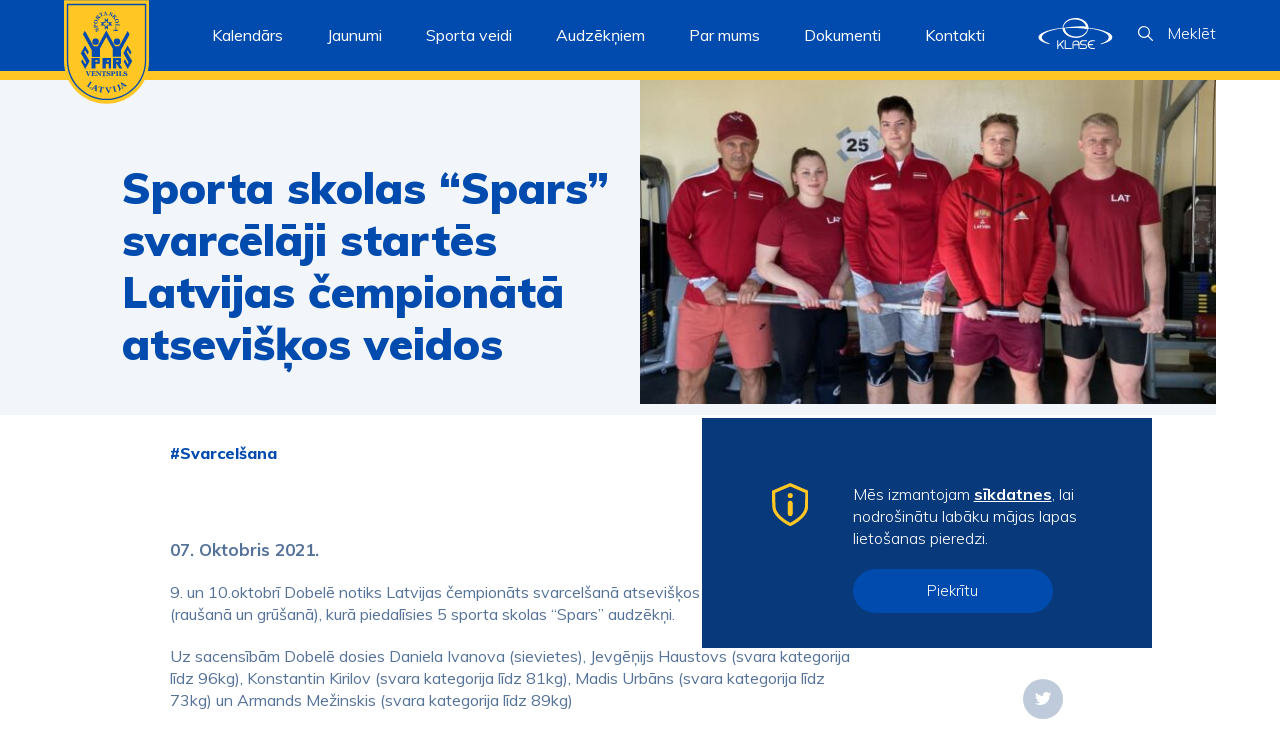

--- FILE ---
content_type: text/html; charset=UTF-8
request_url: http://spars.ventspils.lv/sporta-skolas-spars-svarcelaji-startes-latvijas-cempionata-atseviskos-veidos/
body_size: 11065
content:
<!DOCTYPE html><html lang="en-US" ><head>    <meta charset="UTF-8"/>    <meta name="viewport" content="width=device-width, initial-scale=1"/>    <meta name="theme-color" content="black">    <link rel='shortcut icon' type='image/x-icon' href='/favicon.ico' />    <link href="https://fonts.googleapis.com/css?family=Muli:300,300i,400,400i,500,500i,600,700,800,900&display=swap&subset=latin-ext" rel="stylesheet">    <link rel="stylesheet" href="http://spars.ventspils.lv/wp-content/themes/ventspils-spars/style.css?ver=1768590483"/>    <meta name='robots' content='index, follow, max-image-preview:large, max-snippet:-1, max-video-preview:-1' />

	<!-- This site is optimized with the Yoast SEO plugin v20.0 - https://yoast.com/wordpress/plugins/seo/ -->
	<title>Sporta skolas “Spars” svarcēlāji startēs Latvijas čempionātā atsevišķos veidos | Ventspils spars</title>
	<link rel="canonical" href="http://spars.ventspils.lv/sporta-skolas-spars-svarcelaji-startes-latvijas-cempionata-atseviskos-veidos/" />
	<meta property="og:locale" content="en_US" />
	<meta property="og:type" content="article" />
	<meta property="og:title" content="Sporta skolas “Spars” svarcēlāji startēs Latvijas čempionātā atsevišķos veidos | Ventspils spars" />
	<meta property="og:description" content="9. un 10.oktobrī Dobelē notiks Latvijas čempionāts svarcelšanā atsevišķos vingrinājumos (raušanā un grūšanā), kurā piedalīsies 5 sporta skolas “Spars” audzēkņi. Uz sacensībām Dobelē dosies Daniela Ivanova (sievietes), Jevgēņijs Haustovs (svara kategorija līdz 96kg), Konstantin Kirilov (svara kategorija līdz 81kg), Madis Urbāns (svara kategorija līdz 73kg) un Armands Mežinskis (svara kategorija līdz 89kg) Sacensībās piedalīsies sporta [&hellip;]" />
	<meta property="og:url" content="http://spars.ventspils.lv/sporta-skolas-spars-svarcelaji-startes-latvijas-cempionata-atseviskos-veidos/" />
	<meta property="og:site_name" content="Ventspils spars" />
	<meta property="article:published_time" content="2021-10-07T06:06:16+00:00" />
	<meta property="article:modified_time" content="2021-10-07T06:06:18+00:00" />
	<meta property="og:image" content="http://spars.ventspils.lv/wp-content/uploads/2021/10/0806_latvija.jpg" />
	<meta property="og:image:width" content="800" />
	<meta property="og:image:height" content="450" />
	<meta property="og:image:type" content="image/jpeg" />
	<meta name="author" content="brightadmin" />
	<meta name="twitter:card" content="summary_large_image" />
	<meta name="twitter:label1" content="Written by" />
	<meta name="twitter:data1" content="brightadmin" />
	<meta name="twitter:label2" content="Est. reading time" />
	<meta name="twitter:data2" content="1 minute" />
	<script type="application/ld+json" class="yoast-schema-graph">{"@context":"https://schema.org","@graph":[{"@type":"WebPage","@id":"http://spars.ventspils.lv/sporta-skolas-spars-svarcelaji-startes-latvijas-cempionata-atseviskos-veidos/","url":"http://spars.ventspils.lv/sporta-skolas-spars-svarcelaji-startes-latvijas-cempionata-atseviskos-veidos/","name":"Sporta skolas “Spars” svarcēlāji startēs Latvijas čempionātā atsevišķos veidos | Ventspils spars","isPartOf":{"@id":"https://spars.ventspils.lv/#website"},"primaryImageOfPage":{"@id":"http://spars.ventspils.lv/sporta-skolas-spars-svarcelaji-startes-latvijas-cempionata-atseviskos-veidos/#primaryimage"},"image":{"@id":"http://spars.ventspils.lv/sporta-skolas-spars-svarcelaji-startes-latvijas-cempionata-atseviskos-veidos/#primaryimage"},"thumbnailUrl":"http://spars.ventspils.lv/wp-content/uploads/2021/10/0806_latvija.jpg","datePublished":"2021-10-07T06:06:16+00:00","dateModified":"2021-10-07T06:06:18+00:00","author":{"@id":"https://spars.ventspils.lv/#/schema/person/b1bdb05b392a649720de3cf136fbc0af"},"breadcrumb":{"@id":"http://spars.ventspils.lv/sporta-skolas-spars-svarcelaji-startes-latvijas-cempionata-atseviskos-veidos/#breadcrumb"},"inLanguage":"en-US","potentialAction":[{"@type":"ReadAction","target":["http://spars.ventspils.lv/sporta-skolas-spars-svarcelaji-startes-latvijas-cempionata-atseviskos-veidos/"]}]},{"@type":"ImageObject","inLanguage":"en-US","@id":"http://spars.ventspils.lv/sporta-skolas-spars-svarcelaji-startes-latvijas-cempionata-atseviskos-veidos/#primaryimage","url":"http://spars.ventspils.lv/wp-content/uploads/2021/10/0806_latvija.jpg","contentUrl":"http://spars.ventspils.lv/wp-content/uploads/2021/10/0806_latvija.jpg","width":800,"height":450},{"@type":"BreadcrumbList","@id":"http://spars.ventspils.lv/sporta-skolas-spars-svarcelaji-startes-latvijas-cempionata-atseviskos-veidos/#breadcrumb","itemListElement":[{"@type":"ListItem","position":1,"name":"Home","item":"https://spars.ventspils.lv/"},{"@type":"ListItem","position":2,"name":"Sporta skolas “Spars” svarcēlāji startēs Latvijas čempionātā atsevišķos veidos"}]},{"@type":"WebSite","@id":"https://spars.ventspils.lv/#website","url":"https://spars.ventspils.lv/","name":"Ventspils spars","description":"","potentialAction":[{"@type":"SearchAction","target":{"@type":"EntryPoint","urlTemplate":"https://spars.ventspils.lv/?s={search_term_string}"},"query-input":"required name=search_term_string"}],"inLanguage":"en-US"},{"@type":"Person","@id":"https://spars.ventspils.lv/#/schema/person/b1bdb05b392a649720de3cf136fbc0af","name":"brightadmin","url":"http://spars.ventspils.lv/author/brightadmin/"}]}</script>
	<!-- / Yoast SEO plugin. -->


<link rel='stylesheet' id='wp-block-library-css' href='http://spars.ventspils.lv/wp-includes/css/dist/block-library/style.min.css?ver=6.1.9' type='text/css' media='all' />
<link rel='stylesheet' id='classic-theme-styles-css' href='http://spars.ventspils.lv/wp-includes/css/classic-themes.min.css?ver=1' type='text/css' media='all' />
<style id='global-styles-inline-css' type='text/css'>
body{--wp--preset--color--black: #000000;--wp--preset--color--cyan-bluish-gray: #abb8c3;--wp--preset--color--white: #ffffff;--wp--preset--color--pale-pink: #f78da7;--wp--preset--color--vivid-red: #cf2e2e;--wp--preset--color--luminous-vivid-orange: #ff6900;--wp--preset--color--luminous-vivid-amber: #fcb900;--wp--preset--color--light-green-cyan: #7bdcb5;--wp--preset--color--vivid-green-cyan: #00d084;--wp--preset--color--pale-cyan-blue: #8ed1fc;--wp--preset--color--vivid-cyan-blue: #0693e3;--wp--preset--color--vivid-purple: #9b51e0;--wp--preset--gradient--vivid-cyan-blue-to-vivid-purple: linear-gradient(135deg,rgba(6,147,227,1) 0%,rgb(155,81,224) 100%);--wp--preset--gradient--light-green-cyan-to-vivid-green-cyan: linear-gradient(135deg,rgb(122,220,180) 0%,rgb(0,208,130) 100%);--wp--preset--gradient--luminous-vivid-amber-to-luminous-vivid-orange: linear-gradient(135deg,rgba(252,185,0,1) 0%,rgba(255,105,0,1) 100%);--wp--preset--gradient--luminous-vivid-orange-to-vivid-red: linear-gradient(135deg,rgba(255,105,0,1) 0%,rgb(207,46,46) 100%);--wp--preset--gradient--very-light-gray-to-cyan-bluish-gray: linear-gradient(135deg,rgb(238,238,238) 0%,rgb(169,184,195) 100%);--wp--preset--gradient--cool-to-warm-spectrum: linear-gradient(135deg,rgb(74,234,220) 0%,rgb(151,120,209) 20%,rgb(207,42,186) 40%,rgb(238,44,130) 60%,rgb(251,105,98) 80%,rgb(254,248,76) 100%);--wp--preset--gradient--blush-light-purple: linear-gradient(135deg,rgb(255,206,236) 0%,rgb(152,150,240) 100%);--wp--preset--gradient--blush-bordeaux: linear-gradient(135deg,rgb(254,205,165) 0%,rgb(254,45,45) 50%,rgb(107,0,62) 100%);--wp--preset--gradient--luminous-dusk: linear-gradient(135deg,rgb(255,203,112) 0%,rgb(199,81,192) 50%,rgb(65,88,208) 100%);--wp--preset--gradient--pale-ocean: linear-gradient(135deg,rgb(255,245,203) 0%,rgb(182,227,212) 50%,rgb(51,167,181) 100%);--wp--preset--gradient--electric-grass: linear-gradient(135deg,rgb(202,248,128) 0%,rgb(113,206,126) 100%);--wp--preset--gradient--midnight: linear-gradient(135deg,rgb(2,3,129) 0%,rgb(40,116,252) 100%);--wp--preset--duotone--dark-grayscale: url('#wp-duotone-dark-grayscale');--wp--preset--duotone--grayscale: url('#wp-duotone-grayscale');--wp--preset--duotone--purple-yellow: url('#wp-duotone-purple-yellow');--wp--preset--duotone--blue-red: url('#wp-duotone-blue-red');--wp--preset--duotone--midnight: url('#wp-duotone-midnight');--wp--preset--duotone--magenta-yellow: url('#wp-duotone-magenta-yellow');--wp--preset--duotone--purple-green: url('#wp-duotone-purple-green');--wp--preset--duotone--blue-orange: url('#wp-duotone-blue-orange');--wp--preset--font-size--small: 13px;--wp--preset--font-size--medium: 20px;--wp--preset--font-size--large: 36px;--wp--preset--font-size--x-large: 42px;--wp--preset--spacing--20: 0.44rem;--wp--preset--spacing--30: 0.67rem;--wp--preset--spacing--40: 1rem;--wp--preset--spacing--50: 1.5rem;--wp--preset--spacing--60: 2.25rem;--wp--preset--spacing--70: 3.38rem;--wp--preset--spacing--80: 5.06rem;}:where(.is-layout-flex){gap: 0.5em;}body .is-layout-flow > .alignleft{float: left;margin-inline-start: 0;margin-inline-end: 2em;}body .is-layout-flow > .alignright{float: right;margin-inline-start: 2em;margin-inline-end: 0;}body .is-layout-flow > .aligncenter{margin-left: auto !important;margin-right: auto !important;}body .is-layout-constrained > .alignleft{float: left;margin-inline-start: 0;margin-inline-end: 2em;}body .is-layout-constrained > .alignright{float: right;margin-inline-start: 2em;margin-inline-end: 0;}body .is-layout-constrained > .aligncenter{margin-left: auto !important;margin-right: auto !important;}body .is-layout-constrained > :where(:not(.alignleft):not(.alignright):not(.alignfull)){max-width: var(--wp--style--global--content-size);margin-left: auto !important;margin-right: auto !important;}body .is-layout-constrained > .alignwide{max-width: var(--wp--style--global--wide-size);}body .is-layout-flex{display: flex;}body .is-layout-flex{flex-wrap: wrap;align-items: center;}body .is-layout-flex > *{margin: 0;}:where(.wp-block-columns.is-layout-flex){gap: 2em;}.has-black-color{color: var(--wp--preset--color--black) !important;}.has-cyan-bluish-gray-color{color: var(--wp--preset--color--cyan-bluish-gray) !important;}.has-white-color{color: var(--wp--preset--color--white) !important;}.has-pale-pink-color{color: var(--wp--preset--color--pale-pink) !important;}.has-vivid-red-color{color: var(--wp--preset--color--vivid-red) !important;}.has-luminous-vivid-orange-color{color: var(--wp--preset--color--luminous-vivid-orange) !important;}.has-luminous-vivid-amber-color{color: var(--wp--preset--color--luminous-vivid-amber) !important;}.has-light-green-cyan-color{color: var(--wp--preset--color--light-green-cyan) !important;}.has-vivid-green-cyan-color{color: var(--wp--preset--color--vivid-green-cyan) !important;}.has-pale-cyan-blue-color{color: var(--wp--preset--color--pale-cyan-blue) !important;}.has-vivid-cyan-blue-color{color: var(--wp--preset--color--vivid-cyan-blue) !important;}.has-vivid-purple-color{color: var(--wp--preset--color--vivid-purple) !important;}.has-black-background-color{background-color: var(--wp--preset--color--black) !important;}.has-cyan-bluish-gray-background-color{background-color: var(--wp--preset--color--cyan-bluish-gray) !important;}.has-white-background-color{background-color: var(--wp--preset--color--white) !important;}.has-pale-pink-background-color{background-color: var(--wp--preset--color--pale-pink) !important;}.has-vivid-red-background-color{background-color: var(--wp--preset--color--vivid-red) !important;}.has-luminous-vivid-orange-background-color{background-color: var(--wp--preset--color--luminous-vivid-orange) !important;}.has-luminous-vivid-amber-background-color{background-color: var(--wp--preset--color--luminous-vivid-amber) !important;}.has-light-green-cyan-background-color{background-color: var(--wp--preset--color--light-green-cyan) !important;}.has-vivid-green-cyan-background-color{background-color: var(--wp--preset--color--vivid-green-cyan) !important;}.has-pale-cyan-blue-background-color{background-color: var(--wp--preset--color--pale-cyan-blue) !important;}.has-vivid-cyan-blue-background-color{background-color: var(--wp--preset--color--vivid-cyan-blue) !important;}.has-vivid-purple-background-color{background-color: var(--wp--preset--color--vivid-purple) !important;}.has-black-border-color{border-color: var(--wp--preset--color--black) !important;}.has-cyan-bluish-gray-border-color{border-color: var(--wp--preset--color--cyan-bluish-gray) !important;}.has-white-border-color{border-color: var(--wp--preset--color--white) !important;}.has-pale-pink-border-color{border-color: var(--wp--preset--color--pale-pink) !important;}.has-vivid-red-border-color{border-color: var(--wp--preset--color--vivid-red) !important;}.has-luminous-vivid-orange-border-color{border-color: var(--wp--preset--color--luminous-vivid-orange) !important;}.has-luminous-vivid-amber-border-color{border-color: var(--wp--preset--color--luminous-vivid-amber) !important;}.has-light-green-cyan-border-color{border-color: var(--wp--preset--color--light-green-cyan) !important;}.has-vivid-green-cyan-border-color{border-color: var(--wp--preset--color--vivid-green-cyan) !important;}.has-pale-cyan-blue-border-color{border-color: var(--wp--preset--color--pale-cyan-blue) !important;}.has-vivid-cyan-blue-border-color{border-color: var(--wp--preset--color--vivid-cyan-blue) !important;}.has-vivid-purple-border-color{border-color: var(--wp--preset--color--vivid-purple) !important;}.has-vivid-cyan-blue-to-vivid-purple-gradient-background{background: var(--wp--preset--gradient--vivid-cyan-blue-to-vivid-purple) !important;}.has-light-green-cyan-to-vivid-green-cyan-gradient-background{background: var(--wp--preset--gradient--light-green-cyan-to-vivid-green-cyan) !important;}.has-luminous-vivid-amber-to-luminous-vivid-orange-gradient-background{background: var(--wp--preset--gradient--luminous-vivid-amber-to-luminous-vivid-orange) !important;}.has-luminous-vivid-orange-to-vivid-red-gradient-background{background: var(--wp--preset--gradient--luminous-vivid-orange-to-vivid-red) !important;}.has-very-light-gray-to-cyan-bluish-gray-gradient-background{background: var(--wp--preset--gradient--very-light-gray-to-cyan-bluish-gray) !important;}.has-cool-to-warm-spectrum-gradient-background{background: var(--wp--preset--gradient--cool-to-warm-spectrum) !important;}.has-blush-light-purple-gradient-background{background: var(--wp--preset--gradient--blush-light-purple) !important;}.has-blush-bordeaux-gradient-background{background: var(--wp--preset--gradient--blush-bordeaux) !important;}.has-luminous-dusk-gradient-background{background: var(--wp--preset--gradient--luminous-dusk) !important;}.has-pale-ocean-gradient-background{background: var(--wp--preset--gradient--pale-ocean) !important;}.has-electric-grass-gradient-background{background: var(--wp--preset--gradient--electric-grass) !important;}.has-midnight-gradient-background{background: var(--wp--preset--gradient--midnight) !important;}.has-small-font-size{font-size: var(--wp--preset--font-size--small) !important;}.has-medium-font-size{font-size: var(--wp--preset--font-size--medium) !important;}.has-large-font-size{font-size: var(--wp--preset--font-size--large) !important;}.has-x-large-font-size{font-size: var(--wp--preset--font-size--x-large) !important;}
.wp-block-navigation a:where(:not(.wp-element-button)){color: inherit;}
:where(.wp-block-columns.is-layout-flex){gap: 2em;}
.wp-block-pullquote{font-size: 1.5em;line-height: 1.6;}
</style>
<link rel="https://api.w.org/" href="http://spars.ventspils.lv/wp-json/" /><link rel="alternate" type="application/json" href="http://spars.ventspils.lv/wp-json/wp/v2/posts/4270" /><link rel="alternate" type="application/json+oembed" href="http://spars.ventspils.lv/wp-json/oembed/1.0/embed?url=http%3A%2F%2Fspars.ventspils.lv%2Fsporta-skolas-spars-svarcelaji-startes-latvijas-cempionata-atseviskos-veidos%2F" />
<link rel="alternate" type="text/xml+oembed" href="http://spars.ventspils.lv/wp-json/oembed/1.0/embed?url=http%3A%2F%2Fspars.ventspils.lv%2Fsporta-skolas-spars-svarcelaji-startes-latvijas-cempionata-atseviskos-veidos%2F&#038;format=xml" />
</head><body><div class="black-background"></div><header class="header">    <div class="wrap row h-row">        <div class="h-logoc col-auto"><a href="http://spars.ventspils.lv"><img src="http://spars.ventspils.lv/wp-content/themes/ventspils-spars/assets/img/logo.svg"></a></div>        <div class="col h-navc">            <ul>                        <li class="h-menelc"><a class="nav-menuel" href="http://spars.ventspils.lv/kalendars/">Kalendārs</a>                        </li>                         <li class="has-submenu h-menelc">                            <div class="nav-menuel">Jaunumi</div>                            <div class="nav-submenu">                                <div class="nav-submenu-content"><a class="nav-submenuel"                                                                                                       href="http://spars.ventspils.lv/aktualitates/" >Aktualitātes </a> <a class="nav-submenuel"                                                                                                       href="http://spars.ventspils.lv/galerijas/" >Galerijas </a>                                 </div>                            </div> </li>                         <li class="has-submenu h-menelc">                            <div class="nav-menuel">Sporta veidi</div>                            <div class="nav-submenu">                                <div class="nav-submenu-content"><a class="nav-submenuel"                                                                                                       href="http://spars.ventspils.lv/basketbols/" >Basketbols </a> <a class="nav-submenuel"                                                                                                       href="http://spars.ventspils.lv/bmx/" >BMX </a> <a class="nav-submenuel"                                                                                                       href="http://spars.ventspils.lv/dzudo/" >Džudo </a> <a class="nav-submenuel"                                                                                                       href="http://spars.ventspils.lv/lozu-sausana/" >Ložu šaušana </a> <a class="nav-submenuel"                                                                                                       href="http://spars.ventspils.lv/peldesana/" >Peldēšana </a> <a class="nav-submenuel"                                                                                                       href="http://spars.ventspils.lv/smailosana-un-kanoe-airesana/" >Smaiļošana un kanoe airēšana </a> <a class="nav-submenuel"                                                                                                       href="http://spars.ventspils.lv/sorttreks/" >Šorttreks </a> <a class="nav-submenuel"                                                                                                       href="http://spars.ventspils.lv/sporta-vingrosana/" >Sporta vingrošana </a> <a class="nav-submenuel"                                                                                                       href="http://spars.ventspils.lv/svarcelsana/" >Svarcelšana </a> <a class="nav-submenuel"                                                                                                       href="http://spars.ventspils.lv/vieglatletika/" >Vieglatlētika </a>                                 </div>                            </div> </li>                         <li class="has-submenu h-menelc">                            <div class="nav-menuel">Audzēkņiem</div>                            <div class="nav-submenu">                                <div class="nav-submenu-content"><a class="nav-submenuel"                                                                                                       href="http://spars.ventspils.lv/uznemsana/" >Uzņemšana </a> <a class="nav-submenuel"                                                                                                       href="http://spars.ventspils.lv/karjeras-iespejas/" >Karjeras iespējas </a> <a class="nav-submenuel"                                                                                                       href="http://spars.ventspils.lv/audzekniem/absolventi/" >Absolventi </a>                                 </div>                            </div> </li>                         <li class="has-submenu h-menelc">                            <div class="nav-menuel">Par mums</div>                            <div class="nav-submenu">                                <div class="nav-submenu-content"><a class="nav-submenuel"                                                                                                       href="http://spars.ventspils.lv/sporta-skolai-70/" >Sporta skolai – 70 </a> <a class="nav-submenuel"                                                                                                       href="http://spars.ventspils.lv/vesture/" >Vēsture </a> <a class="nav-submenuel"                                                                                                       href="http://spars.ventspils.lv/administracija/" >Administrācija </a> <a class="nav-submenuel"                                                                                                       href="http://spars.ventspils.lv/tehniskais-personals/" >Tehniskais personāls </a> <a class="nav-submenuel"                                                                                                       href="http://spars.ventspils.lv/izglitibas-padome/" >Izglītības iestādes padome </a> <a class="nav-submenuel"                                                                                                       href="http://spars.ventspils.lv/treneru-padome/" >Treneru padome </a> <a class="nav-submenuel"                                                                                                       href="http://spars.ventspils.lv/sadarbibas-partneri/" >Sadarbības partneri </a> <a class="nav-submenuel"                                                                                                       href="http://spars.ventspils.lv/par-mums/skola/" >Skola </a> <a class="nav-submenuel"                                                                                                       href="http://spars.ventspils.lv/skolas-akreditacija/" >Skolas akreditācija </a> <a class="nav-submenuel"                                                                                                       href="http://spars.ventspils.lv/par-mums/medicinas-centrs/" >Medicīnas centrs </a> <a class="nav-submenuel"                                                                                                       href="http://spars.ventspils.lv/audzekniem/gada-gramata-2023-2024-m-g/" >Gada grāmata (2023./2024. m.g.) </a>                                 </div>                            </div> </li>                         <li class="h-menelc"><a class="nav-menuel" href="http://spars.ventspils.lv/audzekniem/dokumenti/">Dokumenti</a>                        </li>                         <li class="h-menelc"><a class="nav-menuel" href="http://spars.ventspils.lv/kontakti/">Kontakti</a>                        </li> </ul>        </div>        <div class="col-auto h-klasec"><a href="https://www.e-klase.lv/" target="_blank" noreferrer><svg version="1.1" id="Layer_1" xmlns="http://www.w3.org/2000/svg" xmlns:xlink="http://www.w3.org/1999/xlink" x="0px" y="0px"
                 width="48.6px" height="20.4px" viewBox="0 0 48.6 20.4" style="enable-background:new 0 0 48.6 20.4;" xml:space="preserve">
            <g id="Group_271" transform="translate(-1380.024 -20)">
                <g id="Symbols" transform="translate(1380.024 20)">
                    <g id="logo" transform="translate(-0.071 -0.027)">
                        <g id="e-klase-logo">
                            <path id="Fill-1" class="menu-icon" d="M16.8,20.4H16l-1.8-2.7c-0.6,0.6-1,1-1.1,1.2v1.5h-0.7v-5.7H13v3.3l3.2-3.3h0.7V15L16.9,15
                                l-2.2,2.2L16.8,20.4z"/>
                            <path id="Fill-3" class="menu-icon" d="M21.9,20.4h-4.6v-5.7H18v5.1h3.9L21.9,20.4z"/>
                            <path id="Fill-5" class="menu-icon" d="M23,17.3h3.2v-0.3c0-0.4-0.2-0.8-0.5-1.1c-0.3-0.2-0.7-0.4-1.1-0.4c-0.5,0-0.9,0.2-1.3,0.5
                                c-0.3,0.3-0.4,0.7-0.4,1.2L23,17.3z M27,20.4h-0.7v-2.5h-3.2v2.5h-0.7l0-3.3c0-0.6,0.2-1.3,0.7-1.7c0.3-0.3,0.8-0.5,1.2-0.6
                                c0.2,0,0.4-0.1,0.6,0c0.4,0,0.8,0.2,1.2,0.4c0.6,0.4,1,1.1,1,1.9L27,20.4z"/>
                            <path id="Fill-7" class="menu-icon" d="M30.5,20.4h-3.1v-0.7h2.7c0.2,0,0.5,0,0.7-0.1c0.4-0.2,0.6-0.5,0.5-0.9c0-0.2-0.1-0.4-0.2-0.5
                                c-0.1-0.2-0.3-0.3-0.5-0.3l-0.2,0h-1.7c-0.4,0-0.7-0.2-1-0.5c-0.2-0.3-0.4-0.7-0.4-1v-0.1c0-0.5,0.2-1,0.6-1.3
                                c0.3-0.2,0.6-0.3,1-0.3H32v0.7h-2.7c-0.2,0-0.5,0-0.7,0.1c-0.3,0.2-0.5,0.5-0.5,0.9c0,0.4,0.2,0.7,0.5,0.8
                                c0.1,0,0.2,0.1,0.3,0.1h1.7c0.3,0,0.5,0.1,0.7,0.3l0,0c0.4,0.3,0.6,0.8,0.6,1.3c0,0.6-0.3,1.1-0.8,1.4
                                C30.9,20.4,30.7,20.4,30.5,20.4"/>
                            <path id="Fill-9" class="menu-icon" d="M37,20.4h-1.8c-0.8,0-1.6-0.4-2.1-1c-0.2-0.2-0.4-0.5-0.5-0.8c-0.1-0.4-0.2-0.7-0.2-1.1
                                c0-0.5,0.1-0.9,0.3-1.3c0.3-0.6,0.8-1.1,1.4-1.3c0.4-0.2,0.8-0.2,1.2-0.2H37v0.7h-1.7c-0.7,0-1.4,0.3-1.8,0.9
                                c-0.2,0.3-0.3,0.6-0.4,0.9h2.7v0.7h-2.7c0.1,0.3,0.2,0.6,0.4,0.9c0.2,0.4,0.6,0.6,1,0.8c0.3,0.1,0.6,0.2,0.9,0.2H37V20.4z"/>
                            <path id="Fill-11" class="menu-icon" d="M41,17.4L40.8,17l0.3-0.1c1.6-0.6,3.3-1.3,4.4-2.5c0.4-0.4,0.7-0.9,0.8-1.5
                                c0-0.7-0.2-1.3-0.7-1.8c-0.4-0.4-0.8-0.8-1.3-1c-3-1.9-7.4-2.7-11.2-3.2l-0.1,0l-0.2-0.4l0.4,0c4.2,0.5,9,1.2,12.7,3.1
                                c1.2,0.6,2.4,1.4,2.7,2.8l0,0v0.5c-0.2,0.8-0.6,1.4-1.3,1.9c-0.6,0.5-1.2,0.8-1.9,1.1C44,16.5,42.5,17,41,17.4"/>
                            <path id="Fill-13" class="menu-icon" d="M7.2,17.3C5.7,17,4.3,16.5,3,15.9c-0.6-0.3-1.2-0.7-1.8-1.1c-0.6-0.4-1-1.1-1.2-1.8v0l0-0.5
                                c0.3-1.4,1.6-2.2,2.7-2.8C6.3,7.8,11,7.1,15.5,6.5l0.1,0l0.2,0.4l-0.3,0c-2.7,0.3-5.4,0.9-8,1.7c-1.2,0.4-2.3,0.9-3.3,1.5
                                c-0.5,0.3-0.9,0.7-1.3,1.1c-0.4,0.4-0.7,1-0.7,1.6c0,0.6,0.3,1.1,0.7,1.5c1.1,1.3,2.8,1.9,4.4,2.5L7.2,17.3z"/>
                            <path id="Fill-15" class="menu-icon" d="M24.3,13.1c-0.8,0-1.6-0.1-2.4-0.3c-1-0.2-1.9-0.6-2.8-1.1c-0.9-0.5-1.7-1.3-2.3-2.1
                                c-0.3-0.4-0.5-0.9-0.7-1.4c-0.2-0.5-0.3-1.1-0.3-1.6l0-0.2l1.6,0v0.2c0,0.8,0.2,1.6,0.6,2.3c0.4,0.7,1,1.3,1.7,1.8
                                c0.7,0.5,1.5,0.9,2.4,1.1c0.9,0.2,1.7,0.4,2.6,0.4h0.1c0.9,0,1.7-0.1,2.5-0.3c0.9-0.2,1.7-0.6,2.4-1.1c0.7-0.5,1.4-1.1,1.9-1.9
                                c0.5-0.7,0.7-1.6,0.8-2.5l0.4,0c0,1-0.2,1.9-0.7,2.8c-0.5,0.8-1.1,1.6-1.9,2.2c-0.8,0.6-1.7,1-2.6,1.3c-0.9,0.3-1.9,0.5-2.9,0.5
                                C24.7,13.1,24.5,13.1,24.3,13.1"/>
                            <path id="Fill-17" class="menu-icon" d="M32.6,7.4c-0.1,0-0.1,0-0.2,0c0,0,0,0,0,0l-0.1,0c-0.1,0-0.2,0-0.3,0c-0.1,0-0.3-0.1-0.4-0.1
                                c-0.3-0.1-0.6-0.1-0.9-0.1C30,7,29.4,6.9,28.8,6.9c-1.2-0.1-2.4-0.2-3.7-0.3c-2.5-0.1-4.9,0-7.4,0.2l0-0.4
                                c2.5-0.4,4.9-0.7,7.4-0.8c1.3-0.1,2.5-0.1,3.8-0.1c0.6,0,1.3,0,1.9,0.1c0.1,0,0.3,0,0.4,0c-0.1-0.5-0.3-0.9-0.5-1.3
                                c-0.4-0.7-1-1.3-1.7-1.8c-0.7-0.5-1.5-0.9-2.4-1.1c-0.9-0.2-1.7-0.4-2.6-0.4h-0.1c-0.9,0-1.7,0.1-2.5,0.3
                                c-0.9,0.2-1.7,0.6-2.4,1.1c-0.7,0.5-1.4,1.1-1.9,1.9c-0.5,0.7-0.7,1.6-0.8,2.5l-0.4,0c0-1,0.2-1.9,0.7-2.8
                                c0.5-0.8,1.1-1.6,1.9-2.2c0.8-0.6,1.7-1,2.6-1.3C22,0.3,23,0.1,23.9,0c1,0,2,0,2.9,0.3c1,0.2,1.9,0.6,2.8,1.1
                                c0.9,0.5,1.7,1.3,2.3,2.1C32.2,4,32.5,4.5,32.6,5c0.1,0.3,0.2,0.7,0.3,1l0,0.1c0,0.2,0,0.3,0.1,0.5c0,0.2,0,0.3-0.1,0.5v0
                                c0,0.1-0.1,0.2-0.2,0.3C32.7,7.4,32.7,7.4,32.6,7.4"/>
                        </g>
                    </g>
                </g>
            </g>
            </svg></a></div>        <div class="col-auto h-searchc">            <div class="h-search js-search">                <svg version="1.1" id="Layer_1" xmlns="http://www.w3.org/2000/svg" xmlns:xlink="http://www.w3.org/1999/xlink" x="0px" y="0px" width="15px" height="15px" viewBox="0 0 15 15" style="enable-background:new 0 0 15 15;" xml:space="preserve">

    <path class="menu-icon" d="M14.8,13.9l-4.2-4.1c2.1-2.6,1.7-6.4-0.9-8.4S3.4-0.4,1.3,2.2s-1.7,6.4,0.9,8.4
        c2.2,1.8,5.4,1.8,7.6,0l4.2,4.2c0.2,0.2,0.6,0.2,0.9,0S15.1,14.2,14.8,13.9L14.8,13.9z M1.2,6c0-2.6,2.1-4.8,4.8-4.8
        s4.8,2.1,4.8,4.8S8.6,10.7,6,10.7S1.2,8.6,1.2,6z"/>
    </svg>                <div class="h-search-text">Meklēt</div>            </div>        </div>        <div class="col-auto h-burgerc">            <div class="h-burger-c ">                <div class="h-burger-icc js-burger"><img class="burger" src="http://spars.ventspils.lv/wp-content/themes/ventspils-spars/assets/img/burger.svg"></div>                <div class="h-burger-icc close js-burger-close"><img class="close-burger"                                                                     src="http://spars.ventspils.lv/wp-content/themes/ventspils-spars/assets/img/close-white.svg"></div>            </div>        </div>    </div>    <div id="header-search">        <form role="search" method="get" class="search-form" action="http://spars.ventspils.lv/">            <input type="text"                   class="search-field"                   placeholder="Ievadiet atslēgas vārdu"                   value=""                   name="s"/>            <input type="submit" class="search-submit" value=""/>            <img class="close-search" src="http://spars.ventspils.lv/wp-content/themes/ventspils-spars/assets/img/close.svg">        </form>    </div>    <div id="resp-menu">        <div class="table respm-table">            <div class="table-cellvm respm-cell">                <div class="resp-navc">                    <div class="resp-nav">                                <li class="h-menelc"><a class="nav-menuel"                                                        href="http://spars.ventspils.lv/kalendars/">Kalendārs</a>                                </li>                                 <li class="has-submenu h-menelc">                                    <div class="nav-menuel">Jaunumi</div>                                    <div class="nav-submenu">                                        <div class="nav-submenu-content"><a                                                class="nav-submenuel"                                                href="http://spars.ventspils.lv/aktualitates/" >Aktualitātes </a> <a                                                class="nav-submenuel"                                                href="http://spars.ventspils.lv/galerijas/" >Galerijas </a>                                         </div>                                    </div> </li>                                 <li class="has-submenu h-menelc">                                    <div class="nav-menuel">Sporta veidi</div>                                    <div class="nav-submenu">                                        <div class="nav-submenu-content"><a                                                class="nav-submenuel"                                                href="http://spars.ventspils.lv/basketbols/" >Basketbols </a> <a                                                class="nav-submenuel"                                                href="http://spars.ventspils.lv/bmx/" >BMX </a> <a                                                class="nav-submenuel"                                                href="http://spars.ventspils.lv/dzudo/" >Džudo </a> <a                                                class="nav-submenuel"                                                href="http://spars.ventspils.lv/lozu-sausana/" >Ložu šaušana </a> <a                                                class="nav-submenuel"                                                href="http://spars.ventspils.lv/peldesana/" >Peldēšana </a> <a                                                class="nav-submenuel"                                                href="http://spars.ventspils.lv/smailosana-un-kanoe-airesana/" >Smaiļošana un kanoe airēšana </a> <a                                                class="nav-submenuel"                                                href="http://spars.ventspils.lv/sorttreks/" >Šorttreks </a> <a                                                class="nav-submenuel"                                                href="http://spars.ventspils.lv/sporta-vingrosana/" >Sporta vingrošana </a> <a                                                class="nav-submenuel"                                                href="http://spars.ventspils.lv/svarcelsana/" >Svarcelšana </a> <a                                                class="nav-submenuel"                                                href="http://spars.ventspils.lv/vieglatletika/" >Vieglatlētika </a>                                         </div>                                    </div> </li>                                 <li class="has-submenu h-menelc">                                    <div class="nav-menuel">Audzēkņiem</div>                                    <div class="nav-submenu">                                        <div class="nav-submenu-content"><a                                                class="nav-submenuel"                                                href="http://spars.ventspils.lv/uznemsana/" >Uzņemšana </a> <a                                                class="nav-submenuel"                                                href="http://spars.ventspils.lv/karjeras-iespejas/" >Karjeras iespējas </a> <a                                                class="nav-submenuel"                                                href="http://spars.ventspils.lv/audzekniem/absolventi/" >Absolventi </a>                                         </div>                                    </div> </li>                                 <li class="has-submenu h-menelc">                                    <div class="nav-menuel">Par mums</div>                                    <div class="nav-submenu">                                        <div class="nav-submenu-content"><a                                                class="nav-submenuel"                                                href="http://spars.ventspils.lv/sporta-skolai-70/" >Sporta skolai – 70 </a> <a                                                class="nav-submenuel"                                                href="http://spars.ventspils.lv/vesture/" >Vēsture </a> <a                                                class="nav-submenuel"                                                href="http://spars.ventspils.lv/administracija/" >Administrācija </a> <a                                                class="nav-submenuel"                                                href="http://spars.ventspils.lv/tehniskais-personals/" >Tehniskais personāls </a> <a                                                class="nav-submenuel"                                                href="http://spars.ventspils.lv/izglitibas-padome/" >Izglītības iestādes padome </a> <a                                                class="nav-submenuel"                                                href="http://spars.ventspils.lv/treneru-padome/" >Treneru padome </a> <a                                                class="nav-submenuel"                                                href="http://spars.ventspils.lv/sadarbibas-partneri/" >Sadarbības partneri </a> <a                                                class="nav-submenuel"                                                href="http://spars.ventspils.lv/par-mums/skola/" >Skola </a> <a                                                class="nav-submenuel"                                                href="http://spars.ventspils.lv/skolas-akreditacija/" >Skolas akreditācija </a> <a                                                class="nav-submenuel"                                                href="http://spars.ventspils.lv/par-mums/medicinas-centrs/" >Medicīnas centrs </a> <a                                                class="nav-submenuel"                                                href="http://spars.ventspils.lv/audzekniem/gada-gramata-2023-2024-m-g/" >Gada grāmata (2023./2024. m.g.) </a>                                         </div>                                    </div> </li>                                 <li class="h-menelc"><a class="nav-menuel"                                                        href="http://spars.ventspils.lv/audzekniem/dokumenti/">Dokumenti</a>                                </li>                                 <li class="h-menelc"><a class="nav-menuel"                                                        href="http://spars.ventspils.lv/kontakti/">Kontakti</a>                                </li> </div>                    <div class="resp-serach">                        <form role="search" method="get" class="search-form" action="http://spars.ventspils.lv/">                            <input type="text" class="search-field" placeholder="Ievadiet atslēgas vārdu"                                   value="" name="s"/>                            <input type="submit" class="search-submit" value=""/></form>                    </div>                    <div class="resp-soc row">                                                    <a href="https://www.instagram.com/sporta_skola_spars/" class="resp-socel"><svg version="1.1" id="Layer_1" xmlns="http://www.w3.org/2000/svg" xmlns:xlink="http://www.w3.org/1999/xlink" x="0px" y="0px"
                 width="20.3px" height="20.3px" viewBox="0 0 20.3 20.3" style="enable-background:new 0 0 20.3 20.3;" xml:space="preserve">
            <path id="Path_40" class="menu-icon" d="M10.1,1.8c2.7,0,3,0,4.1,0.1c0.6,0,1.3,0.1,1.9,0.3c0.9,0.3,1.6,1,1.9,1.9
                c0.2,0.6,0.3,1.2,0.3,1.9c0,1.1,0.1,1.4,0.1,4.1s0,3-0.1,4.1c0,0.6-0.1,1.3-0.3,1.9c-0.3,0.9-1,1.6-1.9,1.9
                c-0.6,0.2-1.2,0.3-1.9,0.3c-1.1,0-1.4,0.1-4.1,0.1s-3,0-4.1-0.1c-0.6,0-1.3-0.1-1.9-0.3c-0.9-0.3-1.6-1-1.9-1.9
                c-0.2-0.6-0.3-1.2-0.3-1.9c0-1.1-0.1-1.4-0.1-4.1s0-3,0.1-4.1c0-0.6,0.1-1.3,0.3-1.9c0.3-0.9,1-1.6,1.9-1.9C4.8,2,5.4,1.9,6,1.9
                C7.1,1.8,7.4,1.8,10.1,1.8L10.1,1.8z M10.1,0C7.4,0,7,0,6,0.1c-0.8,0-1.7,0.2-2.5,0.5c-1.4,0.5-2.4,1.6-3,3C0.2,4.3,0.1,5.1,0.1,6
                C0,7,0,7.4,0,10.1s0,3.1,0.1,4.2c0,0.8,0.2,1.7,0.5,2.5c0.5,1.4,1.6,2.4,3,3C4.3,20,5.1,20.2,6,20.2c1.1,0.1,1.4,0.1,4.2,0.1
                s3.1,0,4.2-0.1c0.8,0,1.7-0.2,2.5-0.5c1.4-0.5,2.4-1.6,3-3c0.3-0.8,0.5-1.6,0.5-2.5c0-1.1,0.1-1.4,0.1-4.2s0-3.1-0.1-4.2
                c0-0.8-0.2-1.7-0.5-2.5c-0.5-1.4-1.6-2.4-3-3c-0.8-0.3-1.6-0.5-2.5-0.5C13.2,0,12.9,0,10.1,0L10.1,0z"/>
            <path id="Path_41" class="menu-icon" d="M10.1,4.9c-2.9,0-5.2,2.3-5.2,5.2s2.3,5.2,5.2,5.2s5.2-2.3,5.2-5.2c0,0,0,0,0,0
                C15.4,7.3,13,4.9,10.1,4.9L10.1,4.9z M10.1,13.5c-1.9,0-3.4-1.5-3.4-3.4s1.5-3.4,3.4-3.4c1.9,0,3.4,1.5,3.4,3.4v0
                C13.5,12,12,13.5,10.1,13.5L10.1,13.5z"/>
            <path id="Path_42" class="menu-icon" d="M16.8,4.7c0,0.7-0.5,1.2-1.2,1.2c-0.7,0-1.2-0.5-1.2-1.2c0-0.7,0.5-1.2,1.2-1.2
                C16.2,3.5,16.8,4.1,16.8,4.7C16.8,4.7,16.8,4.7,16.8,4.7L16.8,4.7z"/>
            </svg></a>                                                                            <a href="https://www.facebook.com/Sporta-skola-Spars-356722154690924/" class="resp-socel"><svg version="1.1" id="Layer_1" xmlns="http://www.w3.org/2000/svg" xmlns:xlink="http://www.w3.org/1999/xlink" x="0px" y="0px"
                 width="9.3px" height="20px" viewBox="0 0 9.3 20" style="enable-background:new 0 0 9.3 20;" xml:space="preserve">
            <path id="Path_68" class="menu-icon" d="M2.1,10.1v9.7c0,0.1,0.1,0.3,0.3,0.3l0,0h3.6c0.1,0,0.3-0.1,0.3-0.3v0V9.9h2.6
                C8.9,9.9,9,9.8,9,9.7l0.2-3c0-0.1-0.1-0.3-0.2-0.3c0,0,0,0,0,0H6.1V4.4c0-0.5,0.4-0.9,0.9-0.9h2c0.1,0,0.3-0.1,0.3-0.3v0v-3
                C9.3,0.1,9.2,0,9,0l0,0H5.7c-2,0-3.6,1.6-3.6,3.6v2.9H0.3C0.1,6.5,0,6.6,0,6.7v0v3c0,0.1,0.1,0.3,0.3,0.3l0,0h1.8L2.1,10.1z"/>
            </svg></a>                                                                                            </div>                </div>            </div>        </div>    </div></header><div class="content">

<section class="page-header wrap grey-bg-left with-image" >
    <div class="page-header-inc with-image" >
        

            <h1>Sporta skolas “Spars” svarcēlāji startēs Latvijas čempionātā atsevišķos veidos</h1>
            <p></p>

            
                <div class="page-header-imagec" ><img src="http://spars.ventspils.lv/wp-content/uploads/2021/10/0806_latvija-600x338.jpg" ></div>
            

        
    </div>
</section>
    <section class="single-post wrap">        <div class="row spost-container">            <div class="spost-left-col">                <div class="entry-content no-wrap spost-content">                    <div class="spost-cats"><a                            href="http://spars.ventspils.lv/aktualitates/?cat=14"                            class="calendar-el-cat spost-catel" >#Svarcelšana</a> </div>                    <div class="spost-date">07. Oktobris 2021.</div>
<p>9. un 10.oktobrī Dobelē notiks Latvijas čempionāts svarcelšanā atsevišķos vingrinājumos (raušanā un grūšanā), kurā piedalīsies 5 sporta skolas “Spars” audzēkņi.</p>



<p>Uz sacensībām Dobelē dosies Daniela Ivanova (sievietes), Jevgēņijs Haustovs (svara kategorija līdz 96kg), Konstantin Kirilov (svara kategorija līdz 81kg), Madis Urbāns (svara kategorija līdz 73kg) un Armands Mežinskis (svara kategorija līdz 89kg)</p>



<p>Sacensībās piedalīsies sporta skolas “Spars” svarcelšanas nodaļas jaunais treneris un Tokijas Olimpisko spēļu bronzas medaļnieks Artūrs Plēsnieks. &nbsp;</p>



<p>Vīriešiem sacensības notiks astoņās svara kategorijās: līdz 55kg, līdz 61kg, līdz 67kg, līdz 73kg, līdz 81kg, līdz 89kg, līdz 96kg, līdz 102kg un virs 102kg. Sievietes startēs vienā grupā un uzvarētāja tiks noskaidrota pēc Sinklera punktu tabulas.</p>



<p>Godalgoto vietu ieguvējus katrā svara kategorijā gan sievietēm, gan vīriem apbalvos ar medaļām un diplomiem. Sacensību augstvērtīgāko rezultātu ieguvējus sievietēm un vīriešiem pēc Sinklera tabulas apbalvos ar kausu.</p>



<p>Tokijas Olimpisko spēļu 6.vietas ieguvējs Ritvars Suharevs veiktās pleca operācijas dēļ sacensībās nepiedalīsies.</p>



<p>Vēlam veiksmi mūsu sportistiem!</p>


<section goto=""    style="""    class="block-partneri gutenberg-section alignfull  " >        <div class="gutenberg-wrap wrap" >                        <h2 class="" >Partneri</h2>                


    <div class="js-partneri-slider" >

        

            <div class="partneris-slide" >
                
                    <a href="https://basket.lv" target="_blank" class="partneris-el" >
                        <img class="lazy"  data-img-small="http://spars.ventspils.lv/wp-content/uploads/2020/03/lv-basketbola-savienība.jpg" data-img-medium="http://spars.ventspils.lv/wp-content/uploads/2020/03/lv-basketbola-savienība.jpg" data-img-src="http://spars.ventspils.lv/wp-content/uploads/2020/03/lv-basketbola-savienība.jpg" >
                    </a>
                
            </div>

        

            <div class="partneris-slide" >
                
                    <a href="https://lrf.lv" target="_blank" class="partneris-el" >
                        <img class="lazy"  data-img-small="http://spars.ventspils.lv/wp-content/uploads/2020/03/lv-BMX.jpg" data-img-medium="http://spars.ventspils.lv/wp-content/uploads/2020/03/lv-BMX.jpg" data-img-src="http://spars.ventspils.lv/wp-content/uploads/2020/03/lv-BMX.jpg" >
                    </a>
                
            </div>

        

            <div class="partneris-slide" >
                
                    <a href="http://www.judo.org.lv" target="_blank" class="partneris-el" >
                        <img class="lazy"  data-img-small="http://spars.ventspils.lv/wp-content/uploads/2020/03/lv-džudo.jpg" data-img-medium="http://spars.ventspils.lv/wp-content/uploads/2020/03/lv-džudo.jpg" data-img-src="http://spars.ventspils.lv/wp-content/uploads/2020/03/lv-džudo.jpg" >
                    </a>
                
            </div>

        

            <div class="partneris-slide" >
                
                    <a href="http://www.saufed.lv" target="_blank" class="partneris-el" >
                        <img class="lazy"  data-img-small="http://spars.ventspils.lv/wp-content/uploads/2020/03/lv-ložu-šāvēji.png" data-img-medium="http://spars.ventspils.lv/wp-content/uploads/2020/03/lv-ložu-šāvēji.png" data-img-src="http://spars.ventspils.lv/wp-content/uploads/2020/03/lv-ložu-šāvēji.png" >
                    </a>
                
            </div>

        

            <div class="partneris-slide" >
                
                    <a href="https://swimming.lv" target="_blank" class="partneris-el" >
                        <img class="lazy"  data-img-small="http://spars.ventspils.lv/wp-content/uploads/2020/03/lv-peldesana.png" data-img-medium="http://spars.ventspils.lv/wp-content/uploads/2020/03/lv-peldesana.png" data-img-src="http://spars.ventspils.lv/wp-content/uploads/2020/03/lv-peldesana.png" >
                    </a>
                
            </div>

        

            <div class="partneris-slide" >
                
                    <a href="http://www.canoe.lv" target="_blank" class="partneris-el" >
                        <img class="lazy"  data-img-small="http://spars.ventspils.lv/wp-content/uploads/2020/05/kanoe-federacija-logo.jpg" data-img-medium="http://spars.ventspils.lv/wp-content/uploads/2020/05/kanoe-federacija-logo.jpg" data-img-src="http://spars.ventspils.lv/wp-content/uploads/2020/05/kanoe-federacija-logo.jpg" >
                    </a>
                
            </div>

        

            <div class="partneris-slide" >
                
                    <a href="http://www.gfl.lv" target="_blank" class="partneris-el" >
                        <img class="lazy"  data-img-small="http://spars.ventspils.lv/wp-content/uploads/2020/03/lv-sporta-viengrosana.png" data-img-medium="http://spars.ventspils.lv/wp-content/uploads/2020/03/lv-sporta-viengrosana.png" data-img-src="http://spars.ventspils.lv/wp-content/uploads/2020/03/lv-sporta-viengrosana.png" >
                    </a>
                
            </div>

        

            <div class="partneris-slide" >
                
                    <a href="https://www.lsfed.lv" target="_blank" class="partneris-el" >
                        <img class="lazy"  data-img-small="http://spars.ventspils.lv/wp-content/uploads/2020/03/lv-svarcelšana.png" data-img-medium="http://spars.ventspils.lv/wp-content/uploads/2020/03/lv-svarcelšana.png" data-img-src="http://spars.ventspils.lv/wp-content/uploads/2020/03/lv-svarcelšana.png" >
                    </a>
                
            </div>

        

            <div class="partneris-slide" >
                
                    <a href="http://www.skatelatvia.lv" target="_blank" class="partneris-el" >
                        <img class="lazy"  data-img-small="http://spars.ventspils.lv/wp-content/uploads/2020/03/lv-šorttreks.jpg" data-img-medium="http://spars.ventspils.lv/wp-content/uploads/2020/03/lv-šorttreks.jpg" data-img-src="http://spars.ventspils.lv/wp-content/uploads/2020/03/lv-šorttreks.jpg" >
                    </a>
                
            </div>

        

            <div class="partneris-slide" >
                
                    <a href="https://athletics.lv/lv" target="_blank" class="partneris-el" >
                        <img class="lazy"  data-img-small="http://spars.ventspils.lv/wp-content/uploads/2020/03/lv-vieglatletika.png" data-img-medium="http://spars.ventspils.lv/wp-content/uploads/2020/03/lv-vieglatletika.png" data-img-src="http://spars.ventspils.lv/wp-content/uploads/2020/03/lv-vieglatletika.png" >
                    </a>
                
            </div>

        

            <div class="partneris-slide" >
                
                    <a href="https://www.lov.lv" target="_blank" class="partneris-el" >
                        <img class="lazy"  data-img-small="http://spars.ventspils.lv/wp-content/uploads/2020/03/vieniba.png" data-img-medium="http://spars.ventspils.lv/wp-content/uploads/2020/03/vieniba.png" data-img-src="http://spars.ventspils.lv/wp-content/uploads/2020/03/vieniba.png" >
                    </a>
                
            </div>

        

            <div class="partneris-slide" >
                
                    <a href="http://www.olimpiade.lv/lv/sakums" target="_blank" class="partneris-el" >
                        <img class="lazy"  data-img-small="http://spars.ventspils.lv/wp-content/uploads/2020/03/komitejs.png" data-img-medium="http://spars.ventspils.lv/wp-content/uploads/2020/03/komitejs.png" data-img-src="http://spars.ventspils.lv/wp-content/uploads/2020/03/komitejs.png" >
                    </a>
                
            </div>

        

            <div class="partneris-slide" >
                
                    <a href="https://izm.gov.lv/lv/" target="_blank" class="partneris-el" >
                        <img class="lazy"  data-img-small="http://spars.ventspils.lv/wp-content/uploads/2019/11/logo-minitsrija.png" data-img-medium="http://spars.ventspils.lv/wp-content/uploads/2019/11/logo-minitsrija.png" data-img-src="http://spars.ventspils.lv/wp-content/uploads/2019/11/logo-minitsrija.png" >
                    </a>
                
            </div>

        

            <div class="partneris-slide" >
                
                    <a href="https://www.ocventspils.lv/lv" target="_blank" class="partneris-el" >
                        <img class="lazy"  data-img-small="http://spars.ventspils.lv/wp-content/uploads/2020/03/VOC.jpg" data-img-medium="http://spars.ventspils.lv/wp-content/uploads/2020/03/VOC.jpg" data-img-src="http://spars.ventspils.lv/wp-content/uploads/2020/03/VOC.jpg" >
                    </a>
                
            </div>

        

    </div>
        </div>    </section></div>            </div>            <div class="spost-right-col">                <div class="spost-backbc"><a href="http://spars.ventspils.lv/aktualitates/" class="blue-button back">Visi                        jaunumi</a>                </div>                <div class="spost-socels-c socelsc js-fixed-on-scroll" >                    <div class="socels-h">Dalies</div>                    <div class="socels">                        <div class="socel">                            <a href="https://twitter.com/share?url=http://spars.ventspils.lv/sporta-skolas-spars-svarcelaji-startes-latvijas-cempionata-atseviskos-veidos/&text=Sporta skolas “Spars” svarcēlāji startēs Latvijas čempionātā atsevišķos veidos" target="_blank"><img src="http://spars.ventspils.lv/wp-content/themes/ventspils-spars/assets/img/twitter.svg"></a>                        </div>                        <div class="socel">                            <a href="http://www.facebook.com/sharer.php?u=http://spars.ventspils.lv/sporta-skolas-spars-svarcelaji-startes-latvijas-cempionata-atseviskos-veidos/" target="_blank"><img src="http://spars.ventspils.lv/wp-content/themes/ventspils-spars/assets/img/facebook.svg"></a>                        </div>                        <div class="socel">                            <a href="/cdn-cgi/l/email-protection#[base64]"><img src="http://spars.ventspils.lv/wp-content/themes/ventspils-spars/assets/img/mail.svg"></a>                        </div>                    </div>                </div>            </div>        </div>    </section>    <section class="other-news">    <div class="wrap other-pasakumic">        <h2>Citi jaunumi</h2>        <a href="http://spars.ventspils.lv/aktualitates/" class="url-button other-pas-lmoreb">Skatīt visus</a>        <div class="otherpas-related-c row">                            


    <div class="news-el" pid="8385" >
        <a href="http://spars.ventspils.lv/ventspili-notiek-latvijas-cempionats-svarcelsana/" class="newsel-el-inc " >
            <div class="news-el-imgc " >
                
                    <div class="news-el-img lazy"  data-img-src="http://spars.ventspils.lv/wp-content/uploads/2025/03/svarcelsana08.03.25.-600x451.jpg" ></div>
                
            </div>
            <div class="news-el-datac" >
                <div class="news-el-cats" ><span class="news-el-cat" >#Svarcelšana</span></div>
                <h3 class="news-el-h" >Ventspilī notiek Latvijas čempionāts svarcelšanā</h3>
                <div class="news-el-date" >10.Marts, 2025</div>
            </div>
        </a>
    </div>
                            


    <div class="news-el" pid="8060" >
        <a href="http://spars.ventspils.lv/svarcelajiem-19-medalas-lc-atseviskos-vingrinajumos-jauniesiem-un-jaunietem/" class="newsel-el-inc " >
            <div class="news-el-imgc " >
                
                    <div class="news-el-img lazy"  data-img-src="http://spars.ventspils.lv/wp-content/uploads/2024/11/09.11.24-svarcelsana-600x450.jpg" ></div>
                
            </div>
            <div class="news-el-datac" >
                <div class="news-el-cats" ><span class="news-el-cat" >#Svarcelšana</span></div>
                <h3 class="news-el-h" >Svarcēlājiem 19 medaļas LČ atsevišķos vingrinājumos jauniešiem un jaunietēm</h3>
                <div class="news-el-date" >11.Novembris, 2024</div>
            </div>
        </a>
    </div>
                            


    <div class="news-el" pid="7959" >
        <a href="http://spars.ventspils.lv/latvijas-cempionats-svarcelsana-atseviskos-vingrinajumos/" class="newsel-el-inc " >
            <div class="news-el-imgc " >
                
                    <div class="news-el-img lazy"  data-img-src="http://spars.ventspils.lv/wp-content/uploads/2024/10/svarc-05.10.24-450x600.jpg" ></div>
                
            </div>
            <div class="news-el-datac" >
                <div class="news-el-cats" ><span class="news-el-cat" >#Svarcelšana</span></div>
                <h3 class="news-el-h" >Latvijas čempionāts svarcelšanā atsevišķos vingrinājumos</h3>
                <div class="news-el-date" >07.Oktobris, 2024</div>
            </div>
        </a>
    </div>
                    </div>    </div>    </section></div><footer class="main-footer">    <div class="f-top-rowc"><img class="f-bg-img" src="http://spars.ventspils.lv/wp-content/themes/ventspils-spars/assets/img/footer-fons.svg">        <div class="wrap row f-row">            <div class="col-auto f-logo-col"><img src="http://spars.ventspils.lv/wp-content/themes/ventspils-spars/assets/img/footer-logo.svg"></div>            <div class="col-auto f-menu-col"><h1>                    Lapas</h1><a                    class="f-menuel" href="http://spars.ventspils.lv/kalendars/">Kalendārs</a> <a                    class="f-menuel" href="http://spars.ventspils.lv/aktualitates/">Aktualitātes</a> <a                    class="f-menuel" href="http://spars.ventspils.lv/galerijas/">Galerijas</a> <a                    class="f-menuel" href="http://spars.ventspils.lv/kontakti/">Kontakti</a> <a                    class="f-menuel" href="http://spars.ventspils.lv/par-mums/">Par mums</a> <a                    class="f-menuel" href="http://spars.ventspils.lv/audzekniem/">Audzēkņiem</a> </div>            <div class="col-auto f-text-col"><h1>Kontakti</h1>
<p><a href="/cdn-cgi/l/email-protection#493a39283b3a093f2c273d3a3920253a67253f"><span class="__cf_email__" data-cfemail="f78487968584b78192998384879e9b84d99b81">[email&#160;protected]</span></a><br />
Tel.<a href="tel:%63622732"> 63622732</a><br />
Sporta iela 7/9, Ventspils, LV-3601</p>
<p>&nbsp;</p>
<p><a href="http://spars.ventspils.lv/wp-content/uploads/2024/02/ventspils_sporta-skola-_spars__pieklustamibas_pazinojums_07022024_110311.html" target="_blank" rel="noopener">Piekļūstamības paziņojums</a></p>
</div>            <div class="col f-soc-col col-800-12">                <div class="f-soc-els">                                            <a href="https://www.instagram.com/sporta_skola_spars/" class="resp-socel"><svg version="1.1" id="Layer_1" xmlns="http://www.w3.org/2000/svg" xmlns:xlink="http://www.w3.org/1999/xlink" x="0px" y="0px"
                 width="20.3px" height="20.3px" viewBox="0 0 20.3 20.3" style="enable-background:new 0 0 20.3 20.3;" xml:space="preserve">
            <path id="Path_40" class="menu-icon" d="M10.1,1.8c2.7,0,3,0,4.1,0.1c0.6,0,1.3,0.1,1.9,0.3c0.9,0.3,1.6,1,1.9,1.9
                c0.2,0.6,0.3,1.2,0.3,1.9c0,1.1,0.1,1.4,0.1,4.1s0,3-0.1,4.1c0,0.6-0.1,1.3-0.3,1.9c-0.3,0.9-1,1.6-1.9,1.9
                c-0.6,0.2-1.2,0.3-1.9,0.3c-1.1,0-1.4,0.1-4.1,0.1s-3,0-4.1-0.1c-0.6,0-1.3-0.1-1.9-0.3c-0.9-0.3-1.6-1-1.9-1.9
                c-0.2-0.6-0.3-1.2-0.3-1.9c0-1.1-0.1-1.4-0.1-4.1s0-3,0.1-4.1c0-0.6,0.1-1.3,0.3-1.9c0.3-0.9,1-1.6,1.9-1.9C4.8,2,5.4,1.9,6,1.9
                C7.1,1.8,7.4,1.8,10.1,1.8L10.1,1.8z M10.1,0C7.4,0,7,0,6,0.1c-0.8,0-1.7,0.2-2.5,0.5c-1.4,0.5-2.4,1.6-3,3C0.2,4.3,0.1,5.1,0.1,6
                C0,7,0,7.4,0,10.1s0,3.1,0.1,4.2c0,0.8,0.2,1.7,0.5,2.5c0.5,1.4,1.6,2.4,3,3C4.3,20,5.1,20.2,6,20.2c1.1,0.1,1.4,0.1,4.2,0.1
                s3.1,0,4.2-0.1c0.8,0,1.7-0.2,2.5-0.5c1.4-0.5,2.4-1.6,3-3c0.3-0.8,0.5-1.6,0.5-2.5c0-1.1,0.1-1.4,0.1-4.2s0-3.1-0.1-4.2
                c0-0.8-0.2-1.7-0.5-2.5c-0.5-1.4-1.6-2.4-3-3c-0.8-0.3-1.6-0.5-2.5-0.5C13.2,0,12.9,0,10.1,0L10.1,0z"/>
            <path id="Path_41" class="menu-icon" d="M10.1,4.9c-2.9,0-5.2,2.3-5.2,5.2s2.3,5.2,5.2,5.2s5.2-2.3,5.2-5.2c0,0,0,0,0,0
                C15.4,7.3,13,4.9,10.1,4.9L10.1,4.9z M10.1,13.5c-1.9,0-3.4-1.5-3.4-3.4s1.5-3.4,3.4-3.4c1.9,0,3.4,1.5,3.4,3.4v0
                C13.5,12,12,13.5,10.1,13.5L10.1,13.5z"/>
            <path id="Path_42" class="menu-icon" d="M16.8,4.7c0,0.7-0.5,1.2-1.2,1.2c-0.7,0-1.2-0.5-1.2-1.2c0-0.7,0.5-1.2,1.2-1.2
                C16.2,3.5,16.8,4.1,16.8,4.7C16.8,4.7,16.8,4.7,16.8,4.7L16.8,4.7z"/>
            </svg></a>                                                                <a href="https://www.facebook.com/Sporta-skola-Spars-356722154690924/" class="resp-socel"><svg version="1.1" id="Layer_1" xmlns="http://www.w3.org/2000/svg" xmlns:xlink="http://www.w3.org/1999/xlink" x="0px" y="0px"
                 width="9.3px" height="20px" viewBox="0 0 9.3 20" style="enable-background:new 0 0 9.3 20;" xml:space="preserve">
            <path id="Path_68" class="menu-icon" d="M2.1,10.1v9.7c0,0.1,0.1,0.3,0.3,0.3l0,0h3.6c0.1,0,0.3-0.1,0.3-0.3v0V9.9h2.6
                C8.9,9.9,9,9.8,9,9.7l0.2-3c0-0.1-0.1-0.3-0.2-0.3c0,0,0,0,0,0H6.1V4.4c0-0.5,0.4-0.9,0.9-0.9h2c0.1,0,0.3-0.1,0.3-0.3v0v-3
                C9.3,0.1,9.2,0,9,0l0,0H5.7c-2,0-3.6,1.6-3.6,3.6v2.9H0.3C0.1,6.5,0,6.6,0,6.7v0v3c0,0.1,0.1,0.3,0.3,0.3l0,0h1.8L2.1,10.1z"/>
            </svg></a>                                                                            </div>            </div>        </div>    </div>    <div class="wrap row f-row2">        <div class="col f-row2-lcol"><a href="http://spars.ventspils.lv/privacy-policy/">Privātuma politika</a><a                    href="http://spars.ventspils.lv/sikdatnu-politika/">Sīkdatņu politika</a></div>        <div class="col f-row2-rcol">Izstrāde: <a href="https://bright.lv">Bright</a></div>    </div></footer><div id="gallery-bg"></div><div id="opengal">    <div id="closegal" class="animate"><img src="http://spars.ventspils.lv/wp-content/themes/ventspils-spars/assets/img/close-white.svg" alt="close"></div>    <div class="opengal-conatiner">        <div class="galopenc">            <div class="galbigsliderc ">                <div class="galtitlec row">                    <div class="col gal-title-col">                        <div id="galtitle">Galerijas nosaukums</div>                        <div class="gal-authorc"><span>Autors: </span><span id="galauthor">Pēteris Skudra</span>                        </div>                    </div>                    <div class="col gal-nums-col"><span id="gal-cur">1</span><span> / </span><span                                id="gal-tot">20</span></div>                </div>                <div id="galmainslider"></div>            </div>            <div class="galsmsliderc">                <div id="galsmslider"></div>            </div>        </div>    </div></div>    <div id="cookies"><!--    <div id="cookies-close"><img src="--><?//= icon('close-white.svg') ?><!--"></div>-->    <div class="row c-row">        <div class="col-auto c-ic-col"><img src="http://spars.ventspils.lv/wp-content/themes/ventspils-spars/assets/img/cookies.svg"></div>        <div class="col c-right-col">            <div class="c-text"><p>Mēs izmantojam <a href="http://www.spars.ventspils.lv/sikdatnu-politika/">sīkdatnes</a>, lai nodrošinātu labāku mājas lapas lietošanas pieredzi.</p>
</div>            <div id="cookies-agree" class="blue-button">Piekrītu</div>        </div>    </div>    </div><script data-cfasync="false" src="/cdn-cgi/scripts/5c5dd728/cloudflare-static/email-decode.min.js"></script><script type='text/javascript' src='http://spars.ventspils.lv/wp-content/themes/ventspils-spars/assets/js/jquery.3.3.1.slim.min.js?ver=3.3.1' id='jquery-js'></script>
<script>var ajaxurl = 'http://spars.ventspils.lv/wp-admin/admin-ajax.php'</script><script src="http://spars.ventspils.lv/wp-content/themes/ventspils-spars/assets/js/libs.js"></script><script src="http://spars.ventspils.lv/wp-content/themes/ventspils-spars/assets/js/main.js?ver=1"></script></body></html>

--- FILE ---
content_type: text/javascript
request_url: http://spars.ventspils.lv/wp-content/themes/ventspils-spars/assets/js/main.js?ver=1
body_size: 5791
content:
/* Main scripts of the application */(function ($) {  let loading = 0  function setLoading ($block) {    let block = $($block)    block.height(block.height())    block.html('<div class="table" ><div class="table-cellvm loadingc" ><div class="loader" ></div></div></div>')  }  const setEqualHeight = function () {    $(window).on("load", function () {      $('.persons-els').each(function () {        let in_elements_class = 'equal-person-images'        let in_elements_class2 = 'person-el-namec'        let max_height = 0;        let $elements = $(this).find('.' + in_elements_class)        let max_height2 = 0;        let $elements2 = $(this).find('.' + in_elements_class2)        $elements.each(function () {          if ($(this).height() > max_height) { max_height = $(this).height() }        })        $elements.each(function () {          if ($(this).height() < max_height) {            $(this).height(max_height)          }        })        $elements2.each(function () {          if ($(this).height() > max_height2) { max_height2 = $(this).height() }        })        $elements2.each(function () {          if ($(this).height() < max_height2) {            $(this).height(max_height2)          }        })      })    })  }  $('table').each(function () {$(this).wrap('<div class=\'table-container\'></div>')})  const mapboxMaps = function () {    // https://docs.mapbox.com/help/how-mapbox-works/web-apps/ - documentation    // https://docs.mapbox.com/mapbox-gl-js/api/ - mapbox-gl library mor mapbox    // https://docs.mapbox.com/help/tutorials/building-a-store-locator  -  good example    let $maps = $('.js-map')    if ($maps.length) {      function flyToStore (coordinates) {map.flyTo({ center: coordinates, zoom: 15 })}      $maps.each(function (index, el) {        let $map_settings = $(this)        let map_id = $map_settings.data('map-id')        let map_points = $('.js-map-point[data-map-id="' + map_id + '"]')        let map_marker = $map_settings.data('marker')        let map_center_lng = $map_settings.data('map-center-lng')        let map_center_lat = $map_settings.data('map-center-lat')        let map_zoom = parseInt($map_settings.data('map-zoom'))        let map_height = parseInt($map_settings.data('map-height'))        let markers = []        let marker_counter = 0        $('#' + map_id).css('height', map_height + 'vh')        mapboxgl.accessToken = 'pk.eyJ1IjoibGV0ZXJhLWx2IiwiYSI6ImNqbnp4eXdudDBmeGUzb21ibTZ3aGxhczgifQ.arS5aVm_G7wR8kB-cBXXpg'        var map = new mapboxgl.Map({          container: map_id,          style: 'mapbox://styles/letera-lv/cjo06qqrq9v092rpebtaqa1wd',          center: [map_center_lng, map_center_lat],          zoom: map_zoom,          scrollZoom: false,          boxZoom: true        })        map.addControl(new mapboxgl.NavigationControl())/* set markers*/        map_points.each(function () {          let marker_lat = $(this).data('point-lat')          let marker_lng = $(this).data('point-lng')          let marker_title = $(this).data('marker-title')          let popup_content = '<div class="" style="padding:10px;"><div>' + marker_title + '</div></div>'          markers[marker_counter] = document.createElement('div')          markers[marker_counter].className = 'marker'          markers[marker_counter].setAttribute('id', map_id + '-' + marker_counter)          markers[marker_counter].setAttribute('marker-number', marker_counter)          new mapboxgl.Marker(markers[marker_counter]).setLngLat([marker_lng, marker_lat]).setPopup(new mapboxgl.Popup({ offset: 25 }).setHTML(popup_content)).addTo(map)/* click on markers*//* markers[marker_counter].addEventListener('click', (e) =>{*//*       let marker_id = e.target.id;*//*       let marker_number = e.target.getAttribute('marker-number');*//*     }*//* );*/          marker_counter += 1        })/* zoom ctrl + scroll*/        $('#' + map_id).bind('mousewheel DOMMouseScroll', function (event) {if (event.ctrlKey === true) { map['scrollZoom'].enable()} else { map['scrollZoom'].disable() }})      }) /* end maps foreach*/    } /* if maps*/  }  const animateNumbers = function () {    let $startContainer = $('.stats')    let $numbers = $('.count')    var counted = 0    function countDecimals (value) {      if ((value % 1) != 0) return value.toString().split('.')[1].length      return 0    }    if ($startContainer.length) {      $(window).scroll(function () {        var hT = $startContainer.offset().top, /* container for start when scrolled*/hH = $startContainer.outerHeight(),          wH = $(window).height(), wS = $(this).scrollTop()        if (wS > (hT + hH - wH)) {          if (counted == 0) {            $numbers.each(function () {              var number = $(this).text()              var digits = countDecimals(number)              $(this).prop('Counter', 0).animate({ Counter: $(this).text() }, {                duration: 4000,                easing: 'swing',                step: function (now) {$(this).text(parseFloat(now).toFixed(digits))}              })            })            counted = 1          }        }      })    }  }/* load more button for posts*/  const loadMore = function () {    $('.load-more').click(function (event) {      let $sis = $(this)      let $postsContainer = $('#posts')      let $moreContainer = $sis.parent()      let perpage = $sis.attr('perpage')      let ptype = $sis.attr('ptype')      let offset = $sis.attr('offset')      let tax = $sis.attr('tax')      let taxval = $sis.attr('taxval')      let tax2 = $sis.attr('tax2')      let tax2val = $sis.attr('tax2val')      let orderby = $sis.attr('orderby')      let order = $sis.attr('order')      let template = $sis.attr('template')      let exclude = $sis.attr('exclude')      let postStatus = $sis.attr('post-status')      if (!$moreContainer.find('.loader').lnegth) {$moreContainer.append('<div class="loader" ></div>')}      let $loader = $moreContainer.find('.loader')      if (loading == 0) {        $sis.css('opacity', 0)        $loader.css('opacity', 1)        $.ajax({          url: ajaxurl,          type: 'POST',          data: {            action: 'loadmore',            perpage: perpage,            ptype: ptype,            offset: offset,            tax: tax,            taxval: taxval,            tax2: tax2,            tax2val: tax2val,            orderby: orderby,            order: order,            template: template,            exclude: exclude,            poststatus: postStatus,          },          success: function (results) {            let $newposts = $(results.newposts)            $newposts.addClass('hidden')            $loader.css('opacity', 0)            if (results.ismore === 1) {$sis.css('opacity', 1)}            $sis.attr('offset', parseInt(offset) + parseInt(perpage) - 1)            $postsContainer.append($newposts)            $newposts.addClass('visible')            $newposts.addClass('animated')            $newposts.addClass('fadeInUp')          }        })      }    })  } /* end load more*/  const dropdown = function () {    $('.dropdownh').click(function (event) {      var sis = $(this).parent().find('.dropdvals')[0]      $('.dropdvals').each(function (index, el) {        if (this != sis) {          $(this).slideUp(200)          $(this).parent().removeClass('opened')        }      })      $(this).parent().find('.dropdvals').slideToggle()      $(this).parent().toggleClass('opened')    })    $('.dropdval').click(function (event) {      var val = $(this).attr('value')      var text = $(this).text()      $(this).closest('.dropdownc').find('.curdropval').attr('value', val)      $(this).closest('.dropdownc').find('.curdropval').text(text)      $(this).parent().slideUp()      $(this).closest('.dropdownc').removeClass('opened')    })    $(document).click(function (event) {if (!$(event.target).closest('.dropdownh').length) {$('.dropdvals').slideUp()}})  }  const headerFooterFunctions = function () {    $('#cookies-close').click(function () {$('#cookies').fadeOut()})    $('#cookies-agree').click(function () {      $('#cookies').fadeOut()      var d = new Date()      d.setTime(d.getTime() + (30 * 24 * 60 * 60 * 1000))      var expires = 'expires=' + d.toUTCString()      document.cookie = 'cookies_accepted=1;' + expires + ';path=/'    })    $('.js-burger').click(function () {      $('#resp-menu').fadeIn()      $(this).css('opacity', '0')      $('.js-burger-close').fadeIn()    })    $('.js-burger-close').click(function () {      $('#resp-menu').fadeOut()      $(this).css('display', 'none')      $('.js-burger').animate({ opacity: 1 }, 400)    })    $('.black-background').click(function (e) {      $('#header-search').fadeOut()      $(this).fadeOut()    })    $('.js-search').click(function () {      let display = $('#header-search').css('display')      if (display == 'none') {        $('#header-search').fadeIn()        $('.black-background').fadeIn()      } else {        $('.close-search').click()      }    })    $('.close-search').click(function (e) {      $('#header-search').fadeOut()      $('.black-background').fadeOut()      $('.search-field').val('')    })    $('.nav-menuel').click(function (e) {      let is_active = $(this).parent().hasClass('active')      $('.has-submenu').removeClass('active')      if (!is_active) {        $(this).parent().addClass('active')      }    })    $('body').click(function (event) {      var el = event.target      if (!el.classList.contains('nav-submenu') && !el.classList.contains('nav-menuel')) {$('.has-submenu').removeClass('active')}    })  } /* ----- End header footer functions*/  const sliders = function () {/* partneri slider*/    $('.js-partneri-slider').slick({      infinite: true,      slidesToShow: 5,      slidesToScroll: 5,      dots: false,      arrows: true,      autoplay: true,      speed: 500,      autoplaySpeed: 5000,      responsive: [{ breakpoint: 700, settings: { slidesToShow: 4 } }, {        breakpoint: 400,        settings: { slidesToShow: 2 }      },]    })  }  const gallery = function () {    let galleryElClass = '.js-gallery'    let galleryMainSLiderClass = '#galmainslider'    let gallerySmallSliderClass = '#galsmslider'    let galleryUrlsClass = 'galurl'    let $galleryPopup = $('#opengal')    let $galTitle = $('#galtitle')    let $galAuthor = $('#galauthor')    let $galleryCurrentNum = $('#gal-cur')    let $galleryTotalNum = $('#gal-tot')    let $closeGallery = $('#closegal')    let $mainSlider = $(galleryMainSLiderClass)    let $smallSlider = $(gallerySmallSliderClass)    let $blackBackground = $('#gallery-bg')    $(document).on('click', galleryElClass, function () {      let title = $(this).data('galh')      let author = $(this).data('author')      let startWith = 0      let galleryTotal = 0      let bigSliderHtml = ''      let smallSliderHtml = ''      $(this).find('.' + galleryUrlsClass).each(function (index, el) {        galleryTotal++        let galType = $(el).data('type')        let sourceUrl = $(el).data('url')        let thumbnail = $(el).data('thumbnail')        if (galType == 'video') {bigSliderHtml = bigSliderHtml + '<div class="gal-slide" ><div class="iframec" >' + '<iframe src="' + sourceUrl + '" frameborder="0" allow="accelerometer; autoplay; encrypted-media; gyroscope; picture-in-picture" allowfullscreen></iframe>' + '</div></div>'} else {bigSliderHtml = bigSliderHtml + '<div class="gal-slide" ><img src="' + sourceUrl + '" alt="galerijas attēls" ></div>'}        smallSliderHtml = smallSliderHtml + '<div class="gal-slide" ><img src="' + thumbnail + '" alt="galerijas attēls" ></div>'      })      $mainSlider.html(bigSliderHtml)      $smallSlider.html(smallSliderHtml)      $galTitle.html(title)      if (author) {        $galAuthor.html(author)        $galAuthor.parent().css('opacity', '1')      } else {        $galAuthor.parent().css('opacity', '0')      }      $galleryTotalNum.html(galleryTotal)      $galleryCurrentNum.html(startWith + 1)      setTimeout(function () {        $mainSlider.slick({          asNavFor: gallerySmallSliderClass,          centerMode: true,          centerPadding: '0px',          focusOnSelect: true,          vertical: false,          infinite: false,          slidesToShow: 1,          slidesToScroll: 1,          verticalSwiping: false,          dots: false,          arrows: true,          autoplay: false,          speed: 500,          autoplaySpeed: 0,        })        $mainSlider.on('beforeChange', function (event, slick, currentSlide, nextSlide) {          $galleryCurrentNum.html(nextSlide + 1)          let cur_slide = $mainSlider.find('.slick-slide[data-slick-index="'+currentSlide+'"]');          let cur_iframe = cur_slide.find('iframe')          if (cur_iframe.length){            let el_src = cur_iframe.attr("src")            cur_iframe.attr("src",el_src)          }        })        /*$mainSlider.slick('slickGoTo', 0);*//*$mainSlider.slick('slickNext');*/      }, 400)      setTimeout(function () {        $smallSlider.slick({          asNavFor: galleryMainSLiderClass,          centerMode: true,          focusOnSelect: true,          centerPadding: '0px',          vertical: false,          infinite: false,          slidesToShow: 8,          slidesToScroll: 7,          verticalSwiping: false,          dots: false,          arrows: false,          autoplay: false,          speed: 500,          responsive: [            { breakpoint: 900, settings: { slidesToShow: 6, slidesToScroll: 5 } },            {breakpoint: 600, settings: { slidesToShow: 4, slidesToScroll: 3 } },          ]        })        setTimeout(function () {$smallSlider.find('.slick-slide[data-slick-index="' + startWith + '"]').click()}, 20)      }, 400)      $blackBackground.fadeIn()      $('#opengal').fadeIn()    })    /* click on galleryel*/    function closeGallery () {      $galleryPopup.fadeOut(400, function () {        $mainSlider.slick('unslick')        $smallSlider.slick('unslick')        $mainSlider.empty()        $smallSlider.empty()        $galTitle.empty()        $galAuthor.empty()        $blackBackground.fadeOut()      })    }    $closeGallery.click(function (event) {closeGallery()})    $blackBackground.click(function (event) {closeGallery()})  }  /*---------------- End gallery -------------*/  const scrollToHashtag = function () {    window.onload = function () {goToHash(window.location.hash)}    $('a').click(function (e) {      let hash = $(this).attr('href').split('#')[1]      goToHash(hash)    })    function goToHash (hash) {      if (hash) {        hash = hash.replace('#', '')        hash = hash.replace('/', '')        hashEl = $('[goto=' + hash + ']')        if (hashEl.length) {          hashEl.find('.arstacardtext').css('display', 'block')          $('html, body').animate({ scrollTop: hashEl.offset().top - 120 }, 500)        }      }    }  }  const simpleLazyLoad = function () {/* for using lazy - add data img attributes and class lazy*//* functions: postImgArr($id) - create img sources arr from post thumbnail, lazyData($imageArray) - crate data attributes*/    let imgSize = 'data-img-src'    if ($(window).width() <= 600) {imgSize = 'data-img-small'} else if ($(window).width() <= 1024) {imgSize = 'data-img-medium'}    $('.lazy').viewportChecker({ offset: 0, callbackFunction: function (elem, action) {changeLazyLoadImage(elem)} })    function changeLazyLoadImage (elem) {      let imgSrc = elem.attr(imgSize)      let nodname = elem[0]['nodeName']      if (!imgSrc) { imgSrc = elem.attr('data-img-src') }      if (nodname != 'IMG') {        elem.css('background', 'url(' + imgSrc + ') no-repeat center')        elem.css('background-size', 'cover')      } else {elem.attr('src', imgSrc)}    }  }  const fixedOnScroll = function () {    let $fixedEl = $('.js-fixed-on-scroll')    if ($fixedEl.length && window.innerWidth >= 1000) {      let scrollToDivClass = $fixedEl.data('scroll-to')      let $scrollToDiv = $('.'+scrollToDivClass)      let $fixed_parent = $fixedEl.parent()      let scrollToTop = 0      let parent_height = 0      let padding_from_parent_top = 0      let icLeft = $fixedEl.offset().left      let offset = 120      let icTop = $fixedEl.offset().top      if ($scrollToDiv.length){        scrollToTop = $scrollToDiv.offset().top        parent_height = scrollToTop - icTop      } else {        parent_height = $fixed_parent.height()        scrollToTop = parent_height + $fixed_parent.offset().top        padding_from_parent_top = $fixedEl.offset().top - $fixed_parent.offset().top      }      let max_padding_top = parent_height - $fixedEl.height() - padding_from_parent_top      $fixedEl.width($fixedEl.width())      $(window).scroll(function (event) {        let scroll = $(window).scrollTop()        let scrollBottom = scroll + $(window).height()        let paddingTop = scroll - icTop + offset        if (scroll >= icTop - offset) {          $fixedEl.css('padding-top', paddingTop+'px')        } else {          $fixedEl.css('padding-top', '0')        }        if (paddingTop >= max_padding_top) {          let paddingTop = max_padding_top          $fixedEl.css('padding-top', paddingTop+'px')        }      })    }  }  const countNumber = function () {    if ($('.js-counter').length) {      var counted = 0      $(window).scroll(function () {        var hT = $('.stats').offset().top, hH = $('.stats').outerHeight(), wH = $(window).height(),          wS = $(this).scrollTop()        if (wS > (hT + hH - wH)) {          if (counted == 0) {            $('.stats-num').each(function () {              $(this).prop('Counter', 0).animate({ Counter: $(this).text() }, {                duration: 4000,                easing: 'swing',                step: function (now) {$(this).text(Math.ceil(now))}              })            })            counted = 1          }        }      })    }  }/*custom methods for jQuery Validator plugin*/  const validateForm = function () {    let filesList = []    if ($.validator) {      $.validator.addMethod('checkfiles', function (value, element) {        let errors = []/*check file types: allowed jpg, jpeg, png, pdf, doc, docx, xls, xlsx, zip, rar*/        const filetypes = ['jpg', 'jpeg', 'png', 'pdf', 'zip', 'rar', 'doc', 'docx', 'xls', 'xlsx']/*check file size: max 5MB*/        const filesize = 5 * 1024 * 1024        if (filesList.length > 0) {          $.each(filesList, function (i, file) {            const extension = file.name.split('.').pop().toLowerCase()            if ((file.size > filesize) || (filetypes.indexOf(extension) == -1)) {errors.push(file.name)}          })        }        return !errors.length      }, 'Please add a valid file')    }    $('.js-validated-form').validate({      errorClass: 'form-error',      highlight: function (element, errorClass, validClass) {$(element).parent().addClass(errorClass)},      unhighlight: function (element, errorClass, validClass) {$(element).parent().removeClass(errorClass)},      submitHandler: function (form) {/* Submit form and show Success message*/        $form = $('.js-validated-form')        let data = new FormData($form[0])        if (filesList.length) {/* add files to form data*/          $.each(filesList, function (i, file) {data.append('files[' + i + ']', file)})        }        $.ajax({          type: 'POST',          enctype: 'multipart/form-data',          url: ajaxurl,          data: data,          contentType: false,          processData: false,          success: function (data) {            $form.addClass('form-submitted')            $('html, body').animate({ scrollTop: $form.offset().top - 200 }, 400)            return false          },          error: function (data) {console.log('An error occured')}        })        return false      }    })  }  const animateContent = function () {    $('.animate-in').viewportChecker({      classToAdd: 'visible animated fadeIn',      offset: 100    })    $('.animate-up').viewportChecker({ classToAdd: 'visible animated fadeInUp', offset: 200 })  }  function initApp () {    setEqualHeight()    mapboxMaps()    animateNumbers()    loadMore()    dropdown()    headerFooterFunctions()    sliders()    gallery()    scrollToHashtag()    simpleLazyLoad()    fixedOnScroll()    countNumber()    validateForm()    animateContent()  }  initApp()})(jQuery)

--- FILE ---
content_type: image/svg+xml
request_url: http://spars.ventspils.lv/wp-content/themes/ventspils-spars/assets/img/twitter.svg
body_size: 592
content:
<?xml version="1.0" encoding="utf-8"?>
<!-- Generator: Adobe Illustrator 23.1.1, SVG Export Plug-In . SVG Version: 6.00 Build 0)  -->
<svg version="1.1" id="Layer_1" xmlns="http://www.w3.org/2000/svg" xmlns:xlink="http://www.w3.org/1999/xlink" x="0px" y="0px"
	 width="24px" height="20px" viewBox="0 0 24 20" style="enable-background:new 0 0 24 20;" xml:space="preserve">
<style type="text/css">
	.st0{fill:#FFFFFF;}
</style>
<path id="Twitter-2" class="st0" d="M23.1,0.4c-1,0.6-2,1-3.1,1.2C19,0.6,17.7,0,16.4,0c-2.7,0-4.9,2.3-4.9,5c0,0.4,0.1,0.8,0.1,1.1
	C7.6,6,4,4.1,1.5,1C1.1,1.7,0.9,2.6,0.9,3.5c0,1.7,0.8,3.2,2.2,4.2c-0.8,0-1.6-0.2-2.2-0.6v0.1c0,2.4,1.6,4.4,3.9,4.9
	c-0.4,0.1-0.8,0.2-1.3,0.2c-0.3,0-0.6,0-0.9-0.1c0.6,2,2.5,3.4,4.6,3.5c-1.7,1.4-3.8,2.2-6.1,2.2c-0.4,0-0.8,0-1.1-0.1
	C2.2,19.2,4.8,20,7.5,20c9,0,13.9-7.6,13.9-14.3V5.1c1-0.7,1.8-1.6,2.4-2.6c-0.9,0.4-1.8,0.7-2.8,0.8C22,2.5,22.7,1.5,23.1,0.4z"/>
</svg>


--- FILE ---
content_type: image/svg+xml
request_url: http://spars.ventspils.lv/wp-content/themes/ventspils-spars/assets/img/slider-arr.svg
body_size: 596
content:
<?xml version="1.0" encoding="utf-8"?>
<!-- Generator: Adobe Illustrator 24.0.0, SVG Export Plug-In . SVG Version: 6.00 Build 0)  -->
<svg version="1.1" id="Layer_1" xmlns="http://www.w3.org/2000/svg" xmlns:xlink="http://www.w3.org/1999/xlink" x="0px" y="0px"
	 viewBox="0 0 200 200" style="enable-background:new 0 0 200 200;" xml:space="preserve">
<style type="text/css">
	.st0{fill:#F2F5F9;}
	.st1{fill:#FFC624;stroke:#014BAE;stroke-width:0.25;stroke-miterlimit:10;}
	.st2{fill-rule:evenodd;clip-rule:evenodd;fill:#014BAE;}
	.st3{fill:#014BAE;}
	.st4{fill:#BFCBDB;}
	.st5{fill:#FFFFFF;}
	.st6{fill:#EFBA23;}
	.st7{fill:#FFC624;}
	.st8{clip-path:url(#SVGID_2_);}
	.st9{clip-path:url(#SVGID_4_);}
	.st10{opacity:0.22;}
	.st11{fill:#C5C5C5;}
	.st12{fill:#404040;}
</style>
<g>
	<circle id="Ellipse_3_2_" class="st0" cx="100" cy="100" r="100"/>
	<path id="np_arrow_2335649_000000_2_" class="st2" d="M92.7,103.2l26.8,27.8l-9.4,9l-35.3-36.8L110,66.3l9.4,9L92.7,103.2z"/>
</g>
</svg>


--- FILE ---
content_type: image/svg+xml
request_url: http://spars.ventspils.lv/wp-content/themes/ventspils-spars/assets/img/footer-fons.svg
body_size: 1245
content:
<?xml version="1.0" encoding="utf-8"?>
<!-- Generator: Adobe Illustrator 23.1.1, SVG Export Plug-In . SVG Version: 6.00 Build 0)  -->
<svg version="1.1" id="Layer_1" xmlns="http://www.w3.org/2000/svg" xmlns:xlink="http://www.w3.org/1999/xlink" x="0px" y="0px"
	 width="812.7px" height="194.5px" viewBox="0 0 812.7 194.5" style="enable-background:new 0 0 812.7 194.5;" xml:space="preserve"
	>
<style type="text/css">
	.st0{fill:#FFFFFF;}
	.st1{fill:#08397B;}
	.st2{fill:#063F8D;}
</style>
<path id="Path_101" class="st0" d="M410.4,89.9h1.3v-3.2l1.5-4.5h-1.3l-0.8,3.1H411l-0.8-3.1h-1.3l1.5,4.6L410.4,89.9z"/>
<path id="Path_102" class="st0" d="M415,90.1c0.5,0,0.9-0.1,1.2-0.4c0.3-0.3,0.5-0.7,0.4-1.1v-2.9c0-0.4-0.2-0.8-0.5-1.1
	c-0.3-0.3-0.7-0.4-1.2-0.4c-0.5,0-0.9,0.1-1.3,0.4c-0.3,0.3-0.5,0.6-0.5,1v2.9c0,0.4,0.1,0.8,0.5,1.1C414.1,90,414.6,90.1,415,90.1z
	 M414.5,85.5c0-0.1,0-0.2,0.1-0.3c0.1-0.1,0.2-0.1,0.3-0.1c0.1,0,0.3,0,0.4,0.1c0.1,0.1,0.1,0.2,0.1,0.3v3.1c0,0.1,0,0.3-0.1,0.4
	c-0.1,0.1-0.2,0.1-0.4,0.1c-0.1,0-0.3,0-0.4-0.1c-0.1-0.1-0.1-0.2-0.1-0.4L414.5,85.5z"/>
<path id="Path_103" class="st0" d="M417.1,95.6c-0.1,0-0.1,0-0.2,0c-0.1,0-0.2,0.1-0.2,0.2V99c0.1,0.1,0.2,0.1,0.2,0.2
	c0.1,0,0.2,0.1,0.2,0.1c0.1,0,0.2,0,0.3-0.1c0.1-0.1,0.1-0.2,0.1-0.4v-2.6c0-0.1,0-0.3-0.1-0.4C417.3,95.7,417.2,95.6,417.1,95.6z"
	/>
<path id="Path_104" class="st0" d="M418.4,90c0.2,0,0.5-0.1,0.7-0.2c0.3-0.1,0.5-0.3,0.7-0.5v0.6h1.2v-5.7h-1.2v4.3
	c-0.1,0.1-0.2,0.2-0.4,0.3c-0.1,0.1-0.2,0.1-0.3,0.1c-0.1,0-0.2,0-0.2-0.1c-0.1-0.1-0.1-0.2-0.1-0.3v-4.3h-1.2V89
	c0,0.3,0.1,0.5,0.2,0.8C418,89.9,418.2,90,418.4,90z"/>
<path id="Path_105" class="st0" d="M421.6,91.7h-12.9c-2,0-3.7,1.7-3.7,3.7v3c0,2,1.7,3.7,3.7,3.7h12.9c2,0,3.7-1.7,3.7-3.7v-3
	C425.3,93.4,423.7,91.7,421.6,91.7z M411.5,94h-1.2v5.9h-1.2V94h-1.2v-1h3.6L411.5,94z M414.8,100h-1v-0.6c-0.2,0.2-0.4,0.4-0.6,0.5
	c-0.2,0.1-0.4,0.2-0.6,0.2c-0.2,0-0.4-0.1-0.5-0.2c-0.1-0.2-0.2-0.4-0.2-0.7v-4.3h1v3.9c0,0.1,0,0.2,0.1,0.3
	c0.1,0.1,0.1,0.1,0.2,0.1c0.1,0,0.2,0,0.3-0.1c0.1-0.1,0.2-0.2,0.3-0.3v-3.9h1L414.8,100z M418.6,98.9c0,0.3-0.1,0.6-0.2,0.8
	c-0.2,0.2-0.4,0.3-0.7,0.3c-0.2,0-0.4,0-0.5-0.1c-0.2-0.1-0.3-0.2-0.4-0.3v0.4h-1v-7h1v2.2c0.1-0.1,0.3-0.3,0.4-0.4
	c0.1-0.1,0.3-0.1,0.5-0.1c0.3,0,0.6,0.1,0.7,0.3c0.2,0.3,0.3,0.6,0.3,1L418.6,98.9z M422.1,97.6h-2v1c0,0.2,0,0.4,0.1,0.6
	c0.1,0.1,0.2,0.2,0.3,0.2c0.1,0,0.3,0,0.4-0.1c0.1-0.2,0.1-0.4,0.1-0.6v-0.2h1.1v0.3c0,0.4-0.1,0.9-0.4,1.2
	c-0.3,0.3-0.7,0.4-1.2,0.4c-0.4,0-0.8-0.1-1.1-0.4c-0.3-0.3-0.4-0.7-0.4-1.2v-2.3c0-0.4,0.1-0.8,0.4-1.1c0.3-0.3,0.7-0.4,1.1-0.4
	c0.4,0,0.8,0.1,1.1,0.4c0.3,0.3,0.4,0.7,0.4,1.1L422.1,97.6z"/>
<path id="Path_106" class="st0" d="M420.6,95.6c-0.1,0-0.3,0-0.4,0.1c-0.1,0.1-0.1,0.3-0.1,0.5v0.5h0.9v-0.5c0-0.2,0-0.3-0.1-0.5
	C420.9,95.7,420.7,95.6,420.6,95.6z"/>
<path id="Path_89" class="st1" d="M2.8,196.4l162.7-103l123.9,43.9L466.1,22L711,114.2l-311.3,74.7L2.8,196.4z"/>
<path id="Path_88" class="st2" d="M108.2,196.4l190.3-136l196.1,57.1L684.8,0l127.8,17.6v178.8H108.2z"/>
</svg>


--- FILE ---
content_type: image/svg+xml
request_url: http://spars.ventspils.lv/wp-content/themes/ventspils-spars/assets/img/arr-right.svg
body_size: 335
content:
<svg xmlns="http://www.w3.org/2000/svg" width="19.32" height="12.623" viewBox="0 0 19.32 12.623"><defs><style>.a{fill:#bfcbdb;}</style></defs><g transform="translate(-30.34 -36.246)"><path class="a" d="M47.98,49.723h-16.9a.737.737,0,1,1,0-1.473h16.9a.737.737,0,0,1,0,1.473Z" transform="translate(0 -6.109)"/><path class="a" d="M56.42,48.87a.737.737,0,0,1-.514-1.264L60.8,42.848l-4.918-5.369a.736.736,0,1,1,1.086-.994l5.4,5.9a.737.737,0,0,1-.029,1.026l-5.4,5.252a.735.735,0,0,1-.514.209Z" transform="translate(-12.898)"/></g></svg>